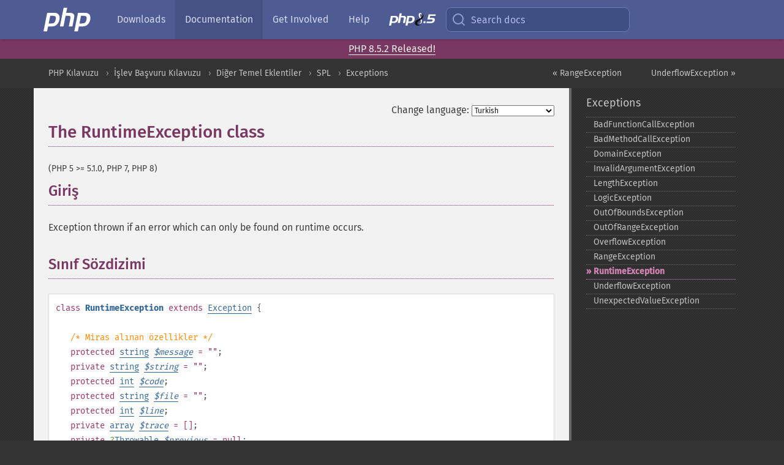

--- FILE ---
content_type: text/html; charset=utf-8
request_url: https://www.php.net/manual/tr/class.runtimeexception.php
body_size: 7721
content:
<!DOCTYPE html>
<html xmlns="http://www.w3.org/1999/xhtml" lang="tr">
<head>

  <meta charset="utf-8">
  <meta name="viewport" content="width=device-width, initial-scale=1.0">

     <base href="https://www.php.net/manual/tr/class.runtimeexception.php">
  
  <title>PHP: RuntimeException - Manual</title>

      <link rel="stylesheet" type="text/css" href="/cached.php?t=1756715876&amp;f=/fonts/Fira/fira.css" media="screen">
      <link rel="stylesheet" type="text/css" href="/cached.php?t=1756715876&amp;f=/fonts/Font-Awesome/css/fontello.css" media="screen">
      <link rel="stylesheet" type="text/css" href="/cached.php?t=1763585401&amp;f=/styles/theme-base.css" media="screen">
      <link rel="stylesheet" type="text/css" href="/cached.php?t=1763575802&amp;f=/styles/theme-medium.css" media="screen">
  
 <link rel="icon" type="image/svg+xml" sizes="any" href="https://www.php.net/favicon.svg?v=2">
 <link rel="icon" type="image/png" sizes="196x196" href="https://www.php.net/favicon-196x196.png?v=2">
 <link rel="icon" type="image/png" sizes="32x32" href="https://www.php.net/favicon-32x32.png?v=2">
 <link rel="icon" type="image/png" sizes="16x16" href="https://www.php.net/favicon-16x16.png?v=2">
 <link rel="shortcut icon" href="https://www.php.net/favicon.ico?v=2">

 <link rel="search" type="application/opensearchdescription+xml" href="https://www.php.net/phpnetimprovedsearch.src" title="Add PHP.net search">
 <link rel="alternate" type="application/atom+xml" href="https://www.php.net/releases/feed.php" title="PHP Release feed">
 <link rel="alternate" type="application/atom+xml" href="https://www.php.net/feed.atom" title="PHP: Hypertext Preprocessor">

 <link rel="canonical" href="https://www.php.net/manual/tr/class.runtimeexception.php">
 <link rel="shorturl" href="https://www.php.net/runtimeexception">
 <link rel="alternate" href="https://www.php.net/runtimeexception" hreflang="x-default">

 <link rel="contents" href="https://www.php.net/manual/tr/index.php">
 <link rel="index" href="https://www.php.net/manual/tr/spl.exceptions.php">
 <link rel="prev" href="https://www.php.net/manual/tr/class.rangeexception.php">
 <link rel="next" href="https://www.php.net/manual/tr/class.underflowexception.php">

 <link rel="alternate" href="https://www.php.net/manual/en/class.runtimeexception.php" hreflang="en">
 <link rel="alternate" href="https://www.php.net/manual/de/class.runtimeexception.php" hreflang="de">
 <link rel="alternate" href="https://www.php.net/manual/es/class.runtimeexception.php" hreflang="es">
 <link rel="alternate" href="https://www.php.net/manual/fr/class.runtimeexception.php" hreflang="fr">
 <link rel="alternate" href="https://www.php.net/manual/it/class.runtimeexception.php" hreflang="it">
 <link rel="alternate" href="https://www.php.net/manual/ja/class.runtimeexception.php" hreflang="ja">
 <link rel="alternate" href="https://www.php.net/manual/pt_BR/class.runtimeexception.php" hreflang="pt_BR">
 <link rel="alternate" href="https://www.php.net/manual/ru/class.runtimeexception.php" hreflang="ru">
 <link rel="alternate" href="https://www.php.net/manual/tr/class.runtimeexception.php" hreflang="tr">
 <link rel="alternate" href="https://www.php.net/manual/uk/class.runtimeexception.php" hreflang="uk">
 <link rel="alternate" href="https://www.php.net/manual/zh/class.runtimeexception.php" hreflang="zh">

<link rel="stylesheet" type="text/css" href="/cached.php?t=1756715876&amp;f=/fonts/Fira/fira.css" media="screen">
<link rel="stylesheet" type="text/css" href="/cached.php?t=1756715876&amp;f=/fonts/Font-Awesome/css/fontello.css" media="screen">
<link rel="stylesheet" type="text/css" href="/cached.php?t=1763585401&amp;f=/styles/theme-base.css" media="screen">
<link rel="stylesheet" type="text/css" href="/cached.php?t=1763575802&amp;f=/styles/theme-medium.css" media="screen">


 <base href="https://www.php.net/manual/tr/class.runtimeexception.php">

<meta name="Description" content="The RuntimeException class" />

<meta name="twitter:card" content="summary_large_image" />
<meta name="twitter:site" content="@official_php" />
<meta name="twitter:title" content="PHP: RuntimeException - Manual" />
<meta name="twitter:description" content="The RuntimeException class" />
<meta name="twitter:creator" content="@official_php" />
<meta name="twitter:image:src" content="https://www.php.net/images/meta-image.png" />

<meta itemprop="name" content="PHP: RuntimeException - Manual" />
<meta itemprop="description" content="The RuntimeException class" />
<meta itemprop="image" content="https://www.php.net/images/meta-image.png" />

<meta property="og:image" content="https://www.php.net/images/meta-image.png" />
<meta property="og:description" content="The RuntimeException class" />

<link href="https://fosstodon.org/@php" rel="me" />
<!-- Matomo -->
<script>
    var _paq = window._paq = window._paq || [];
    /* tracker methods like "setCustomDimension" should be called before "trackPageView" */
    _paq.push(["setDoNotTrack", true]);
    _paq.push(["disableCookies"]);
    _paq.push(['trackPageView']);
    _paq.push(['enableLinkTracking']);
    (function() {
        var u="https://analytics.php.net/";
        _paq.push(['setTrackerUrl', u+'matomo.php']);
        _paq.push(['setSiteId', '1']);
        var d=document, g=d.createElement('script'), s=d.getElementsByTagName('script')[0];
        g.async=true; g.src=u+'matomo.js'; s.parentNode.insertBefore(g,s);
    })();
</script>
<!-- End Matomo Code -->
</head>
<body class="docs "><a href="/x-myracloud-5958a2bbbed300a9b9ac631223924e0b/1768999549.148" style="display:  none">update page now</a>

<nav class="navbar navbar-fixed-top">
  <div class="navbar__inner">
    <a href="/" aria-label="PHP Home" class="navbar__brand">
      <img
        src="/images/logos/php-logo-white.svg"
        aria-hidden="true"
        width="80"
        height="40"
      >
    </a>

    <div
      id="navbar__offcanvas"
      tabindex="-1"
      class="navbar__offcanvas"
      aria-label="Menu"
    >
      <button
        id="navbar__close-button"
        class="navbar__icon-item navbar_icon-item--visually-aligned navbar__close-button"
      >
        <svg xmlns="http://www.w3.org/2000/svg" width="24" viewBox="0 0 24 24" fill="currentColor"><path d="M19,6.41L17.59,5L12,10.59L6.41,5L5,6.41L10.59,12L5,17.59L6.41,19L12,13.41L17.59,19L19,17.59L13.41,12L19,6.41Z" /></svg>
      </button>

      <ul class="navbar__nav">
                            <li class="navbar__item">
              <a
                href="/downloads.php"
                                class="navbar__link  "
              >
                                  Downloads                              </a>
          </li>
                            <li class="navbar__item">
              <a
                href="/docs.php"
                aria-current="page"                class="navbar__link navbar__link--active "
              >
                                  Documentation                              </a>
          </li>
                            <li class="navbar__item">
              <a
                href="/get-involved.php"
                                class="navbar__link  "
              >
                                  Get Involved                              </a>
          </li>
                            <li class="navbar__item">
              <a
                href="/support.php"
                                class="navbar__link  "
              >
                                  Help                              </a>
          </li>
                            <li class="navbar__item">
              <a
                href="/releases/8.5/index.php"
                                class="navbar__link  navbar__release"
              >
                                  <img src="/images/php8/logo_php8_5.svg" alt="PHP 8.5">
                              </a>
          </li>
              </ul>
    </div>

    <div class="navbar__right">
        
      
      <!-- Desktop default search -->
      <form
        action="/manual-lookup.php"
        class="navbar__search-form"
      >
        <label for="navbar__search-input" aria-label="Search docs">
          <svg
  xmlns="http://www.w3.org/2000/svg"
  aria-hidden="true"
  width="24"
  viewBox="0 0 24 24"
  fill="none"
  stroke="currentColor"
  stroke-width="2"
  stroke-linecap="round"
  stroke-linejoin="round"
>
  <circle cx="11" cy="11" r="8"></circle>
  <line x1="21" y1="21" x2="16.65" y2="16.65"></line>
</svg>        </label>
        <input
          type="search"
          name="pattern"
          id="navbar__search-input"
          class="navbar__search-input"
          placeholder="Search docs"
          accesskey="s"
        >
        <input type="hidden" name="scope" value="quickref">
      </form>

      <!-- Desktop encanced search -->
      <button
        id="navbar__search-button"
        class="navbar__search-button"
        hidden
      >
        <svg
  xmlns="http://www.w3.org/2000/svg"
  aria-hidden="true"
  width="24"
  viewBox="0 0 24 24"
  fill="none"
  stroke="currentColor"
  stroke-width="2"
  stroke-linecap="round"
  stroke-linejoin="round"
>
  <circle cx="11" cy="11" r="8"></circle>
  <line x1="21" y1="21" x2="16.65" y2="16.65"></line>
</svg>        Search docs
      </button>

        
      <!-- Mobile default items -->
      <a
        id="navbar__search-link"
        href="/lookup-form.php"
        aria-label="Search docs"
        class="navbar__icon-item navbar__search-link"
      >
        <svg
  xmlns="http://www.w3.org/2000/svg"
  aria-hidden="true"
  width="24"
  viewBox="0 0 24 24"
  fill="none"
  stroke="currentColor"
  stroke-width="2"
  stroke-linecap="round"
  stroke-linejoin="round"
>
  <circle cx="11" cy="11" r="8"></circle>
  <line x1="21" y1="21" x2="16.65" y2="16.65"></line>
</svg>      </a>
      <a
        id="navbar__menu-link"
        href="/menu.php"
        aria-label="Menu"
        class="navbar__icon-item navbar_icon-item--visually-aligned navbar_menu-link"
      >
        <svg xmlns="http://www.w3.org/2000/svg"
  aria-hidden="true"
  width="24"
  viewBox="0 0 24 24"
  fill="currentColor"
>
  <path d="M3,6H21V8H3V6M3,11H21V13H3V11M3,16H21V18H3V16Z" />
</svg>      </a>

      <!-- Mobile enhanced items -->
      <button
        id="navbar__search-button-mobile"
        aria-label="Search docs"
        class="navbar__icon-item navbar__search-button-mobile"
        hidden
      >
        <svg
  xmlns="http://www.w3.org/2000/svg"
  aria-hidden="true"
  width="24"
  viewBox="0 0 24 24"
  fill="none"
  stroke="currentColor"
  stroke-width="2"
  stroke-linecap="round"
  stroke-linejoin="round"
>
  <circle cx="11" cy="11" r="8"></circle>
  <line x1="21" y1="21" x2="16.65" y2="16.65"></line>
</svg>      </button>
      <button
        id="navbar__menu-button"
        aria-label="Menu"
        class="navbar__icon-item navbar_icon-item--visually-aligned"
        hidden
      >
        <svg xmlns="http://www.w3.org/2000/svg"
  aria-hidden="true"
  width="24"
  viewBox="0 0 24 24"
  fill="currentColor"
>
  <path d="M3,6H21V8H3V6M3,11H21V13H3V11M3,16H21V18H3V16Z" />
</svg>      </button>
    </div>

    <div
      id="navbar__backdrop"
      class="navbar__backdrop"
    ></div>
  </div>

  <div id="flash-message"></div>
</nav>
<div class="headsup"><a href='/index.php#2026-01-15-3'>PHP 8.5.2 Released!</a></div>
<nav id="trick"><div><dl>
<dt><a href='/manual/en/getting-started.php'>Getting Started</a></dt>
	<dd><a href='/manual/en/introduction.php'>Introduction</a></dd>
	<dd><a href='/manual/en/tutorial.php'>A simple tutorial</a></dd>
<dt><a href='/manual/en/langref.php'>Language Reference</a></dt>
	<dd><a href='/manual/en/language.basic-syntax.php'>Basic syntax</a></dd>
	<dd><a href='/manual/en/language.types.php'>Types</a></dd>
	<dd><a href='/manual/en/language.variables.php'>Variables</a></dd>
	<dd><a href='/manual/en/language.constants.php'>Constants</a></dd>
	<dd><a href='/manual/en/language.expressions.php'>Expressions</a></dd>
	<dd><a href='/manual/en/language.operators.php'>Operators</a></dd>
	<dd><a href='/manual/en/language.control-structures.php'>Control Structures</a></dd>
	<dd><a href='/manual/en/language.functions.php'>Functions</a></dd>
	<dd><a href='/manual/en/language.oop5.php'>Classes and Objects</a></dd>
	<dd><a href='/manual/en/language.namespaces.php'>Namespaces</a></dd>
	<dd><a href='/manual/en/language.enumerations.php'>Enumerations</a></dd>
	<dd><a href='/manual/en/language.errors.php'>Errors</a></dd>
	<dd><a href='/manual/en/language.exceptions.php'>Exceptions</a></dd>
	<dd><a href='/manual/en/language.fibers.php'>Fibers</a></dd>
	<dd><a href='/manual/en/language.generators.php'>Generators</a></dd>
	<dd><a href='/manual/en/language.attributes.php'>Attributes</a></dd>
	<dd><a href='/manual/en/language.references.php'>References Explained</a></dd>
	<dd><a href='/manual/en/reserved.variables.php'>Predefined Variables</a></dd>
	<dd><a href='/manual/en/reserved.exceptions.php'>Predefined Exceptions</a></dd>
	<dd><a href='/manual/en/reserved.interfaces.php'>Predefined Interfaces and Classes</a></dd>
	<dd><a href='/manual/en/reserved.attributes.php'>Predefined Attributes</a></dd>
	<dd><a href='/manual/en/context.php'>Context options and parameters</a></dd>
	<dd><a href='/manual/en/wrappers.php'>Supported Protocols and Wrappers</a></dd>
</dl>
<dl>
<dt><a href='/manual/en/security.php'>Security</a></dt>
	<dd><a href='/manual/en/security.intro.php'>Introduction</a></dd>
	<dd><a href='/manual/en/security.general.php'>General considerations</a></dd>
	<dd><a href='/manual/en/security.cgi-bin.php'>Installed as CGI binary</a></dd>
	<dd><a href='/manual/en/security.apache.php'>Installed as an Apache module</a></dd>
	<dd><a href='/manual/en/security.sessions.php'>Session Security</a></dd>
	<dd><a href='/manual/en/security.filesystem.php'>Filesystem Security</a></dd>
	<dd><a href='/manual/en/security.database.php'>Database Security</a></dd>
	<dd><a href='/manual/en/security.errors.php'>Error Reporting</a></dd>
	<dd><a href='/manual/en/security.variables.php'>User Submitted Data</a></dd>
	<dd><a href='/manual/en/security.hiding.php'>Hiding PHP</a></dd>
	<dd><a href='/manual/en/security.current.php'>Keeping Current</a></dd>
<dt><a href='/manual/en/features.php'>Features</a></dt>
	<dd><a href='/manual/en/features.http-auth.php'>HTTP authentication with PHP</a></dd>
	<dd><a href='/manual/en/features.cookies.php'>Cookies</a></dd>
	<dd><a href='/manual/en/features.sessions.php'>Sessions</a></dd>
	<dd><a href='/manual/en/features.file-upload.php'>Handling file uploads</a></dd>
	<dd><a href='/manual/en/features.remote-files.php'>Using remote files</a></dd>
	<dd><a href='/manual/en/features.connection-handling.php'>Connection handling</a></dd>
	<dd><a href='/manual/en/features.persistent-connections.php'>Persistent Database Connections</a></dd>
	<dd><a href='/manual/en/features.commandline.php'>Command line usage</a></dd>
	<dd><a href='/manual/en/features.gc.php'>Garbage Collection</a></dd>
	<dd><a href='/manual/en/features.dtrace.php'>DTrace Dynamic Tracing</a></dd>
</dl>
<dl>
<dt><a href='/manual/en/funcref.php'>Function Reference</a></dt>
	<dd><a href='/manual/en/refs.basic.php.php'>Affecting PHP's Behaviour</a></dd>
	<dd><a href='/manual/en/refs.utilspec.audio.php'>Audio Formats Manipulation</a></dd>
	<dd><a href='/manual/en/refs.remote.auth.php'>Authentication Services</a></dd>
	<dd><a href='/manual/en/refs.utilspec.cmdline.php'>Command Line Specific Extensions</a></dd>
	<dd><a href='/manual/en/refs.compression.php'>Compression and Archive Extensions</a></dd>
	<dd><a href='/manual/en/refs.crypto.php'>Cryptography Extensions</a></dd>
	<dd><a href='/manual/en/refs.database.php'>Database Extensions</a></dd>
	<dd><a href='/manual/en/refs.calendar.php'>Date and Time Related Extensions</a></dd>
	<dd><a href='/manual/en/refs.fileprocess.file.php'>File System Related Extensions</a></dd>
	<dd><a href='/manual/en/refs.international.php'>Human Language and Character Encoding Support</a></dd>
	<dd><a href='/manual/en/refs.utilspec.image.php'>Image Processing and Generation</a></dd>
	<dd><a href='/manual/en/refs.remote.mail.php'>Mail Related Extensions</a></dd>
	<dd><a href='/manual/en/refs.math.php'>Mathematical Extensions</a></dd>
	<dd><a href='/manual/en/refs.utilspec.nontext.php'>Non-Text MIME Output</a></dd>
	<dd><a href='/manual/en/refs.fileprocess.process.php'>Process Control Extensions</a></dd>
	<dd><a href='/manual/en/refs.basic.other.php'>Other Basic Extensions</a></dd>
	<dd><a href='/manual/en/refs.remote.other.php'>Other Services</a></dd>
	<dd><a href='/manual/en/refs.search.php'>Search Engine Extensions</a></dd>
	<dd><a href='/manual/en/refs.utilspec.server.php'>Server Specific Extensions</a></dd>
	<dd><a href='/manual/en/refs.basic.session.php'>Session Extensions</a></dd>
	<dd><a href='/manual/en/refs.basic.text.php'>Text Processing</a></dd>
	<dd><a href='/manual/en/refs.basic.vartype.php'>Variable and Type Related Extensions</a></dd>
	<dd><a href='/manual/en/refs.webservice.php'>Web Services</a></dd>
	<dd><a href='/manual/en/refs.utilspec.windows.php'>Windows Only Extensions</a></dd>
	<dd><a href='/manual/en/refs.xml.php'>XML Manipulation</a></dd>
	<dd><a href='/manual/en/refs.ui.php'>GUI Extensions</a></dd>
</dl>
<dl>
<dt>Keyboard Shortcuts</dt><dt>?</dt>
<dd>This help</dd>
<dt>j</dt>
<dd>Next menu item</dd>
<dt>k</dt>
<dd>Previous menu item</dd>
<dt>g p</dt>
<dd>Previous man page</dd>
<dt>g n</dt>
<dd>Next man page</dd>
<dt>G</dt>
<dd>Scroll to bottom</dd>
<dt>g g</dt>
<dd>Scroll to top</dd>
<dt>g h</dt>
<dd>Goto homepage</dd>
<dt>g s</dt>
<dd>Goto search<br>(current page)</dd>
<dt>/</dt>
<dd>Focus search box</dd>
</dl></div></nav>
<div id="goto">
    <div class="search">
         <div class="text"></div>
         <div class="results"><ul></ul></div>
   </div>
</div>

  <div id="breadcrumbs" class="clearfix">
    <div id="breadcrumbs-inner">
          <div class="next">
        <a href="class.underflowexception.php">
          UnderflowException &raquo;
        </a>
      </div>
              <div class="prev">
        <a href="class.rangeexception.php">
          &laquo; RangeException        </a>
      </div>
          <ul>
            <li><a href='index.php'>PHP Kılavuzu</a></li>      <li><a href='funcref.php'>İşlev Başvuru Kılavuzu</a></li>      <li><a href='refs.basic.other.php'>Diğer Temel Eklentiler</a></li>      <li><a href='book.spl.php'>SPL</a></li>      <li><a href='spl.exceptions.php'>Exceptions</a></li>      </ul>
    </div>
  </div>




<div id="layout" class="clearfix">
  <section id="layout-content">
  <div class="page-tools">
    <div class="change-language">
      <form action="/manual/change.php" method="get" id="changelang" name="changelang">
        <fieldset>
          <label for="changelang-langs">Change language:</label>
          <select onchange="document.changelang.submit()" name="page" id="changelang-langs">
            <option value='en/class.runtimeexception.php'>English</option>
            <option value='de/class.runtimeexception.php'>German</option>
            <option value='es/class.runtimeexception.php'>Spanish</option>
            <option value='fr/class.runtimeexception.php'>French</option>
            <option value='it/class.runtimeexception.php'>Italian</option>
            <option value='ja/class.runtimeexception.php'>Japanese</option>
            <option value='pt_BR/class.runtimeexception.php'>Brazilian Portuguese</option>
            <option value='ru/class.runtimeexception.php'>Russian</option>
            <option value='tr/class.runtimeexception.php' selected="selected">Turkish</option>
            <option value='uk/class.runtimeexception.php'>Ukrainian</option>
            <option value='zh/class.runtimeexception.php'>Chinese (Simplified)</option>
            <option value='help-translate.php'>Other</option>
          </select>
        </fieldset>
      </form>
    </div>
  </div><div id="class.runtimeexception" class="reference">
 <h1 class="title">The RuntimeException class</h1>
 
 
 <div class="partintro"><p class="verinfo">(PHP 5 &gt;= 5.1.0, PHP 7, PHP 8)</p>
 

  <div class="section" id="runtimeexception.intro">
   <h2 class="title">Giriş</h2>
   <p class="para">
    Exception thrown if an error which can only be found on runtime occurs.
   </p>
  </div>

 
  <div class="section" id="runtimeexception.synopsis">
   <h2 class="title">Sınıf Sözdizimi</h2>
 

   <div class="classsynopsis"><div class="classsynopsisinfo">
    
     <span class="modifier">class</span> <strong class="classname"><strong class="exceptionname">RuntimeException</strong></strong>
    

    
     <span class="modifier">extends</span>
      <a href="class.exception.php" class="classname">Exception</a>
     {</div>

    <div class="classsynopsisinfo classsynopsisinfo_comment">/* Miras alınan özellikler */</div>
    <div class="fieldsynopsis">
     <span class="modifier">protected</span>
     <span class="type"><a href="language.types.string.php" class="type string">string</a></span>
      <var class="varname"><a href="class.exception.php#exception.props.message">$<var class="varname">message</var></a></var><span class="initializer"> = &quot;&quot;</span>;</div>
<div class="fieldsynopsis"><span class="modifier">private</span>
     <span class="type"><a href="language.types.string.php" class="type string">string</a></span>
      <var class="varname"><a href="class.exception.php#exception.props.string">$<var class="varname">string</var></a></var><span class="initializer"> = &quot;&quot;</span>;</div>
<div class="fieldsynopsis"><span class="modifier">protected</span>
     <span class="type"><a href="language.types.integer.php" class="type int">int</a></span>
      <var class="varname"><a href="class.exception.php#exception.props.code">$<var class="varname">code</var></a></var>;</div>
<div class="fieldsynopsis"><span class="modifier">protected</span>
     <span class="type"><a href="language.types.string.php" class="type string">string</a></span>
      <var class="varname"><a href="class.exception.php#exception.props.file">$<var class="varname">file</var></a></var><span class="initializer"> = &quot;&quot;</span>;</div>
<div class="fieldsynopsis"><span class="modifier">protected</span>
     <span class="type"><a href="language.types.integer.php" class="type int">int</a></span>
      <var class="varname"><a href="class.exception.php#exception.props.line">$<var class="varname">line</var></a></var>;</div>
<div class="fieldsynopsis"><span class="modifier">private</span>
     <span class="type"><a href="language.types.array.php" class="type array">array</a></span>
      <var class="varname"><a href="class.exception.php#exception.props.trace">$<var class="varname">trace</var></a></var><span class="initializer"> = []</span>;</div>
<div class="fieldsynopsis"><span class="modifier">private</span>
     <span class="type">?</span><span class="type"><span class="type"><a href="class.throwable.php" class="type Throwable">Throwable</a></span><span class="type"></span></span>
      <var class="varname"><a href="class.exception.php#exception.props.previous">$<var class="varname">previous</var></a></var><span class="initializer"> = null</span>;</div>


    <div class="classsynopsisinfo classsynopsisinfo_comment">/* Miras alınan yöntemler */</div>
    <div class="constructorsynopsis dc-description">
   <span class="modifier">public</span> <span class="methodname"><a href="exception.construct.php" class="methodname">Exception::__construct</a></span>(<span class="methodparam"><span class="type"><a href="language.types.string.php" class="type string">string</a></span> <code class="parameter">$message</code><span class="initializer"> = &quot;&quot;</span></span>, <span class="methodparam"><span class="type"><a href="language.types.integer.php" class="type int">int</a></span> <code class="parameter">$code</code><span class="initializer"> = 0</span></span>, <span class="methodparam"><span class="type"><span class="type"><a href="language.types.null.php" class="type null">?</a></span><span class="type"><a href="class.throwable.php" class="type Throwable">Throwable</a></span></span> <code class="parameter">$previous</code><span class="initializer"> = <strong><code><a href="reserved.constants.php#constant.null">null</a></code></strong></span></span>)</div>

    <div class="methodsynopsis dc-description"><span class="modifier">final</span> <span class="modifier">public</span> <span class="methodname"><a href="exception.getmessage.php" class="methodname">Exception::getMessage</a></span>(): <span class="type"><a href="language.types.string.php" class="type string">string</a></span></div>
<div class="methodsynopsis dc-description"><span class="modifier">final</span>
   <span class="modifier">public</span>
   <span class="methodname"><a href="exception.getprevious.php" class="methodname">Exception::getPrevious</a></span>(): <span class="type"><span class="type"><a href="language.types.null.php" class="type null">?</a></span><span class="type"><a href="class.throwable.php" class="type Throwable">Throwable</a></span></span></div>
<div class="methodsynopsis dc-description"><span class="modifier">final</span> <span class="modifier">public</span> <span class="methodname"><a href="exception.getcode.php" class="methodname">Exception::getCode</a></span>(): <span class="type"><a href="language.types.integer.php" class="type int">int</a></span></div>
<div class="methodsynopsis dc-description"><span class="modifier">final</span> <span class="modifier">public</span> <span class="methodname"><a href="exception.getfile.php" class="methodname">Exception::getFile</a></span>(): <span class="type"><a href="language.types.string.php" class="type string">string</a></span></div>
<div class="methodsynopsis dc-description"><span class="modifier">final</span> <span class="modifier">public</span> <span class="methodname"><a href="exception.getline.php" class="methodname">Exception::getLine</a></span>(): <span class="type"><a href="language.types.integer.php" class="type int">int</a></span></div>
<div class="methodsynopsis dc-description"><span class="modifier">final</span> <span class="modifier">public</span> <span class="methodname"><a href="exception.gettrace.php" class="methodname">Exception::getTrace</a></span>(): <span class="type"><a href="language.types.array.php" class="type array">array</a></span></div>
<div class="methodsynopsis dc-description"><span class="modifier">final</span> <span class="modifier">public</span> <span class="methodname"><a href="exception.gettraceasstring.php" class="methodname">Exception::getTraceAsString</a></span>(): <span class="type"><a href="language.types.string.php" class="type string">string</a></span></div>
<div class="methodsynopsis dc-description"><span class="modifier">public</span>
   <span class="methodname"><a href="exception.tostring.php" class="methodname">Exception::__toString</a></span>(): <span class="type"><a href="language.types.string.php" class="type string">string</a></span></div>
<div class="methodsynopsis dc-description"><span class="modifier">private</span>
   <span class="methodname"><a href="exception.clone.php" class="methodname">Exception::__clone</a></span>(): <span class="type"><a href="language.types.void.php" class="type void">void</a></span></div>

   }</div>

 
  </div>
 
 </div>
 
 
 
</div>
    <div class="contribute">
      <h3 class="title">Found A Problem?</h3>
      <div>
         
      </div>
      <div class="edit-bug">
        <a href="https://github.com/php/doc-base/blob/master/README.md" title="This will take you to our contribution guidelines on GitHub" target="_blank" rel="noopener noreferrer">Learn How To Improve This Page</a>
        •
        <a href="https://github.com/php/doc-tr">Submit a Pull Request</a>
        •
        <a href="https://github.com/php/doc-tr/issues/new?body=From%20manual%20page:%20https:%2F%2Fphp.net%2Fclass.runtimeexception%0A%0A---">Report a Bug</a>
      </div>
    </div><section id="usernotes">
<div class="head">
<span class="action"><a href="/manual/add-note.php?sect=class.runtimeexception&amp;repo=tr&amp;redirect=https://www.php.net/manual/tr/class.runtimeexception.php">＋<small>add a note</small></a></span>
<h3 class="title">User Contributed Notes <span class="count">1 note</span></h3>
</div><div id="allnotes">
  <div class="note" id="116699">  <div class="votes">
    <div id="Vu116699">
    <a href="/manual/vote-note.php?id=116699&amp;page=class.runtimeexception&amp;vote=up" title="Vote up!" class="usernotes-voteu">up</a>
    </div>
    <div id="Vd116699">
    <a href="/manual/vote-note.php?id=116699&amp;page=class.runtimeexception&amp;vote=down" title="Vote down!" class="usernotes-voted">down</a>
    </div>
    <div class="tally" id="V116699" title="80% like this...">
    51
    </div>
  </div>
  <a href="#116699" class="name">
  <strong class="user"><em>kelerest123 at gmail dot com</em></strong></a><a class="genanchor" href="#116699"> &para;</a><div class="date" title="2015-02-12 07:29"><strong>10 years ago</strong></div>
  <div class="text" id="Hcom116699">
<div class="phpcode"><pre><code class="html">Whole exception-class hierarchy is shown at <a href="http://php.net/manual/en/spl.exceptions.php#spl.exceptions.tree" rel="nofollow" target="_blank">http://php.net/manual/en/spl.exceptions.php#spl.exceptions.tree</a></code></pre></div>
  </div>
 </div></div>
<div class="foot"><a href="/manual/add-note.php?sect=class.runtimeexception&amp;repo=tr&amp;redirect=https://www.php.net/manual/tr/class.runtimeexception.php">＋<small>add a note</small></a></div>
</section>    </section><!-- layout-content -->
        <aside class='layout-menu'>

        <ul class='parent-menu-list'>
                                    <li>
                <a href="spl.exceptions.php">Exceptions</a>

                                    <ul class='child-menu-list'>

                                                <li class="">
                            <a href="class.badfunctioncallexception.php" title="BadFunctionCallException">BadFunctionCallException</a>
                        </li>
                                                <li class="">
                            <a href="class.badmethodcallexception.php" title="BadMethodCallException">BadMethodCallException</a>
                        </li>
                                                <li class="">
                            <a href="class.domainexception.php" title="DomainException">DomainException</a>
                        </li>
                                                <li class="">
                            <a href="class.invalidargumentexception.php" title="InvalidArgumentException">InvalidArgumentException</a>
                        </li>
                                                <li class="">
                            <a href="class.lengthexception.php" title="LengthException">LengthException</a>
                        </li>
                                                <li class="">
                            <a href="class.logicexception.php" title="LogicException">LogicException</a>
                        </li>
                                                <li class="">
                            <a href="class.outofboundsexception.php" title="OutOfBoundsException">OutOfBoundsException</a>
                        </li>
                                                <li class="">
                            <a href="class.outofrangeexception.php" title="OutOfRangeException">OutOfRangeException</a>
                        </li>
                                                <li class="">
                            <a href="class.overflowexception.php" title="OverflowException">OverflowException</a>
                        </li>
                                                <li class="">
                            <a href="class.rangeexception.php" title="RangeException">RangeException</a>
                        </li>
                                                <li class="current">
                            <a href="class.runtimeexception.php" title="RuntimeException">RuntimeException</a>
                        </li>
                                                <li class="">
                            <a href="class.underflowexception.php" title="UnderflowException">UnderflowException</a>
                        </li>
                                                <li class="">
                            <a href="class.unexpectedvalueexception.php" title="UnexpectedValueException">UnexpectedValueException</a>
                        </li>
                        
                    </ul>
                
            </li>
                        
                    </ul>
    </aside>


  </div><!-- layout -->

  <footer>
    <div class="container footer-content">
      <div class="row-fluid">
      <ul class="footmenu">
        <li><a href="/manual/tr/copyright.php">Copyright &copy; 2001-2026 The PHP Documentation Group</a></li>
        <li><a href="/my.php">My PHP.net</a></li>
        <li><a href="/contact.php">Contact</a></li>
        <li><a href="/sites.php">Other PHP.net sites</a></li>
        <li><a href="/privacy.php">Privacy policy</a></li>
      </ul>
      </div>
    </div>
  </footer>
    
<script src="/cached.php?t=1756715876&amp;f=/js/ext/jquery-3.6.0.min.js"></script>
<script src="/cached.php?t=1756715876&amp;f=/js/ext/FuzzySearch.min.js"></script>
<script src="/cached.php?t=1756715876&amp;f=/js/ext/mousetrap.min.js"></script>
<script src="/cached.php?t=1756715876&amp;f=/js/ext/jquery.scrollTo.min.js"></script>
<script src="/cached.php?t=1768309801&amp;f=/js/search.js"></script>
<script src="/cached.php?t=1768309801&amp;f=/js/common.js"></script>
<script type="module" src="/cached.php?t=1759587603&amp;f=/js/interactive-examples.js"></script>

<a id="toTop" href="javascript:;"><span id="toTopHover"></span><img width="40" height="40" alt="To Top" src="/images/to-top@2x.png"></a>

<div id="search-modal__backdrop" class="search-modal__backdrop">
  <div
    role="dialog"
    aria-label="Search modal"
    id="search-modal"
    class="search-modal"
  >
    <div class="search-modal__header">
      <div class="search-modal__form">
        <div class="search-modal__input-icon">
          <!-- https://feathericons.com search -->
          <svg xmlns="http://www.w3.org/2000/svg"
            aria-hidden="true"
            width="24"
            viewBox="0 0 24 24"
            fill="none"
            stroke="currentColor"
            stroke-width="2"
            stroke-linecap="round"
            stroke-linejoin="round"
          >
            <circle cx="11" cy="11" r="8"></circle>
            <line x1="21" y1="21" x2="16.65" y2="16.65"></line>
          </svg>
        </div>
        <input
          type="search"
          id="search-modal__input"
          class="search-modal__input"
          placeholder="Search docs"
          aria-label="Search docs"
        />
      </div>

      <button aria-label="Close" class="search-modal__close">
        <!-- https://pictogrammers.com/library/mdi/icon/close/ -->
        <svg
          xmlns="http://www.w3.org/2000/svg"
          aria-hidden="true"
          width="24"
          viewBox="0 0 24 24"
        >
          <path d="M19,6.41L17.59,5L12,10.59L6.41,5L5,6.41L10.59,12L5,17.59L6.41,19L12,13.41L17.59,19L19,17.59L13.41,12L19,6.41Z"/>
        </svg>
      </button>
    </div>
    <div
      role="listbox"
      aria-label="Search results"
      id="search-modal__results"
      class="search-modal__results"
    ></div>
    <div class="search-modal__helper-text">
      <div>
        <kbd>↑</kbd> and <kbd>↓</kbd> to navigate •
        <kbd>Enter</kbd> to select •
        <kbd>Esc</kbd> to close • <kbd>/</kbd> to open
      </div>
      <div>
        Press <kbd>Enter</kbd> without
        selection to search using Google
      </div>
    </div>
  </div>
</div>

</body>
</html>
